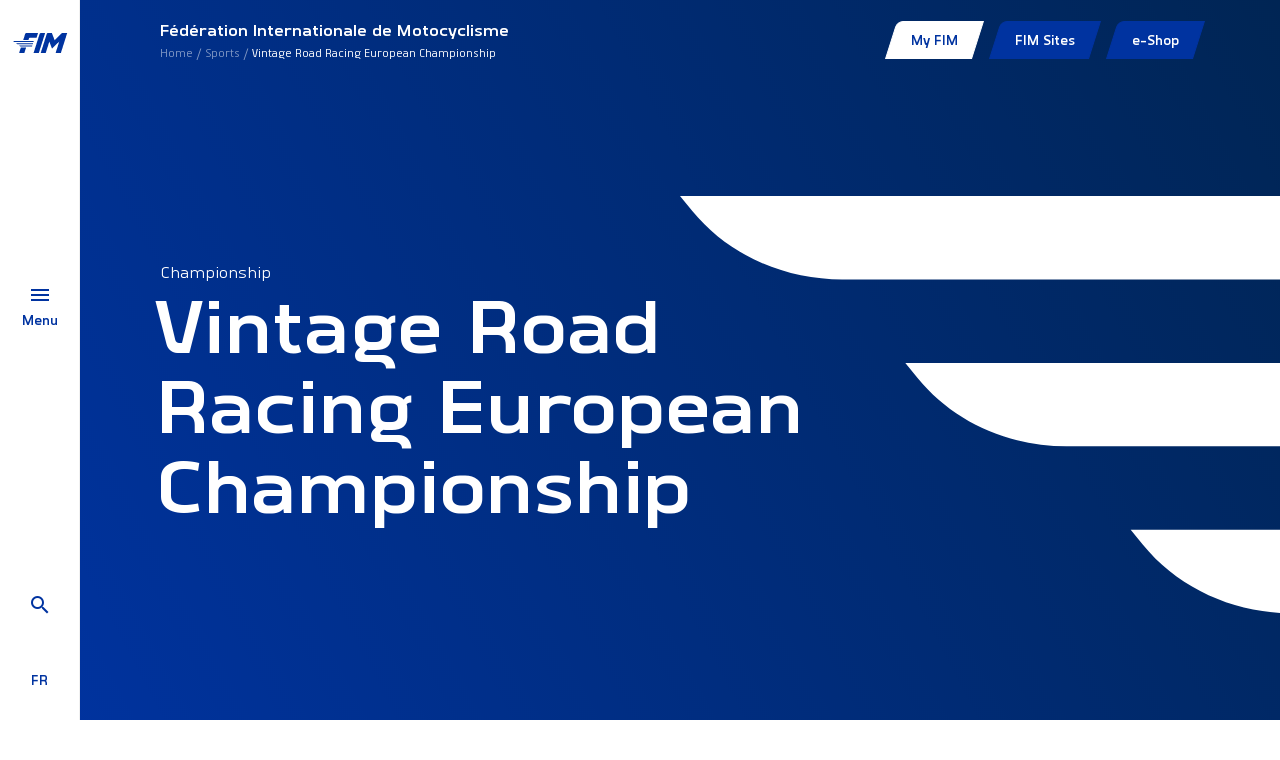

--- FILE ---
content_type: text/html; charset=utf-8
request_url: https://www.fim-moto.com/en/sports/view/vintage-road-racing-european-championship-5533
body_size: 5368
content:
<!DOCTYPE html>
<html dir="ltr" lang="en-us">
<head>

<meta charset="utf-8">
<!-- 
	This website is powered by TYPO3 - inspiring people to share!
	TYPO3 is a free open source Content Management Framework initially created by Kasper Skaarhoj and licensed under GNU/GPL.
	TYPO3 is copyright 1998-2026 of Kasper Skaarhoj. Extensions are copyright of their respective owners.
	Information and contribution at https://typo3.org/
-->



<title>Vintage Road Racing European Championship | FIM</title>
<meta http-equiv="x-ua-compatible" content="IE=edge" />
<meta name="generator" content="TYPO3 CMS" />
<meta name="viewport" content="width=device-width, initial-scale=1, minimum-scale=1" />
<meta name="twitter:card" content="summary" />
<meta name="apple-mobile-web-app-capable" content="no" />
<meta name="google" content="notranslate" />


<link rel="stylesheet" type="text/css" href="/typo3conf/ext/fim_package/Resources/Public/Assets/app.css?1736237978" media="all">
<link rel="stylesheet" type="text/css" href="/typo3conf/ext/solr/Resources/Public/StyleSheets/Frontend/results.css?1610653731" media="all">
<link rel="stylesheet" type="text/css" href="/typo3conf/ext/solr/Resources/Public/StyleSheets/Frontend/loader.css?1610653731" media="all">







                <!-- Google Tag Manager -->
                <script>(function(w,d,s,l,i){w[l]=w[l]||[];w[l].push({'gtm.start':
                new Date().getTime(),event:'gtm.js'});var f=d.getElementsByTagName(s)[0],
                j=d.createElement(s),dl=l!='dataLayer'?'&l='+l:'';j.async=true;j.src=
                'https://www.googletagmanager.com/gtm.js?id='+i+dl;f.parentNode.insertBefore(j,f);
                })(window,document,'script','dataLayer','GTM-MS5MX3');</script>
                <!-- End Google Tag Manager -->
<link rel="shortcut icon" href="/typo3conf/ext/fim_package/Resources/Public/Favicon/favicon.ico" type="image/x-icon" ><link rel="icon" href="/typo3conf/ext/fim_package/Resources/Public/Favicon/favicon-32x32.png" sizes="32x32" type="image/png" ><link rel="icon" href="/typo3conf/ext/fim_package/Resources/Public/Favicon/favicon-16x16.png" sizes="16x16" type="image/png" ><link rel="apple-touch-icon" href="/typo3conf/ext/fim_package/Resources/Public/Favicon/apple-touch-icon.png" sizes="180x180" ><link rel="icon" href="/typo3conf/ext/fim_package/Resources/Public/Favicon/android-chrome-192x192.png" sizes="192x192" type="image/png" ><link rel="icon" href="/typo3conf/ext/fim_package/Resources/Public/Favicon/android-chrome-512x512.png" sizes="512x512" type="image/png" ><link rel="icon" href="/typo3conf/ext/fim_package/Resources/Public/Favicon/favicon-16x16.png" sizes="16x16" type="image/png" ><link rel="icon" href="/typo3conf/ext/fim_package/Resources/Public/Favicon/favicon-32x32.png" sizes="32x32" type="image/png" ><link rel="manifest" href="?type=1552338877" ><meta name="msapplication-TileImage" content="/typo3conf/ext/fim_package/Resources/Public/Favicon/mstile-144x144.png"><meta name="msapplication-TileColor" content="#FFFFFF"><meta name="theme-color" content="#FFFFFF"><meta name="msapplication-config" content="?type=1552339777"><meta name="apple-mobile-web-app-title" content="FIM Moto"><meta name="application-name" content="FIM Moto">
            <!-- Matomo Tag Manager -->
            <script>
            var _mtm = window._mtm = window._mtm || [];
            _mtm.push({'mtm.startTime': (new Date().getTime()), 'event': 'mtm.Start'});
            var d=document, g=d.createElement('script'), s=d.getElementsByTagName('script')[0];
            g.async=true; g.src='https://cdn.matomo.cloud/fimmoto.matomo.cloud/container_VXvUMUNn.js'; s.parentNode.insertBefore(g,s);
            </script>
            <!-- End Matomo Tag Manager -->
<link rel="canonical" href="https://www.fim-moto.com/en/sports/view/vintage-road-racing-european-championship-5533"/>

<link rel="alternate" hreflang="en-us" href="https://www.fim-moto.com/en/sports/view/vintage-road-racing-european-championship-5533"/>
<link rel="alternate" hreflang="fr-FR" href="https://www.fim-moto.com/fr/sports/championnat/vintage-road-racing-european-championship-5533"/>
<link rel="alternate" hreflang="x-default" href="https://www.fim-moto.com/en/sports/view/vintage-road-racing-european-championship-5533"/>

<!-- This site is optimized with the Yoast SEO for TYPO3 plugin - https://yoast.com/typo3-extensions-seo/ -->
<script type="application/ld+json">[{"@context":"https:\/\/www.schema.org","@type":"BreadcrumbList","itemListElement":[{"@type":"ListItem","position":1,"item":{"@id":"https:\/\/www.fim-moto.com\/en\/","name":"Home"}},{"@type":"ListItem","position":2,"item":{"@id":"https:\/\/www.fim-moto.com\/en\/main-menu","name":"Main menu"}},{"@type":"ListItem","position":3,"item":{"@id":"https:\/\/www.fim-moto.com\/en\/sports","name":"Sports"}},{"@type":"ListItem","position":4,"item":{"@id":"https:\/\/www.fim-moto.com\/en\/sports\/view","name":"Sport detail"}}]}];</script>
</head>
<body id="pid169" class="page-169 pagelevel-3 language-0 backendlayout-default layout-default">
        <!-- Google Tag Manager (noscript) -->
        <noscript><iframe src="https://www.googletagmanager.com/ns.html?id=GTM-MS5MX3"
        height="0" width="0" style="display:none;visibility:hidden"></iframe></noscript>
        <!-- End Google Tag Manager (noscript) -->

<div id="wrapper"><div class="menu-bar"><div class="menu-bar__wrapper"><div class="menu-bar__wrapper__logo"><a title="FIM Moto" href="/en/"><img src="/typo3conf/ext/fim_package/Resources/Public/Images/FIM-logo.svg" alt="FIM Moto" height="28" width="56"></a></div><div class="menu-bar__wrapper__menu-btn"><a href="#"><div class="burger-navbar-toggler"><div class="burger-wrapper"><span></span><span></span><span></span></div></div><div class="menu-label">
                        Menu
                    </div></a></div><div class="menu-bar__wrapper__search-lang"><div class="menu-bar__wrapper__search-lang__search"><a href="/en/search"><span class="mdi mdi-magnify"></span></a></div><div id="lang-menu" class="menu-bar__wrapper__search-lang__lang"><a href="/fr/sports/championnat/vintage-road-racing-european-championship-5533" hreflang="fr-FR" title="Français" class="lang"><span>fr</span></a></div></div></div><div id="main-nav__wrapper"><div class="menu-bgs"><div class="menu-bg menu-bg--first"></div><div class="menu-bg menu-bg--second"></div></div><div class="menu-content__wrapper"><div class="container-fluid"><div class="row"><div class="col-md-6"><div class="menu-content"><div class="main-menu__wrapper"><nav class="navbar" aria-labelledby="mainmenu__label"><h2 id="mainmenu__label" class="sr-only">Main Menu:</h2><ul class="navbar-nav" id="main-menu"><li class="nav-item"><a href="/en/" id="nav-item-197" class="nav-link" title="Welcome"><span class="nav-link-text">Welcome</span></a></li><li class="nav-item"><a href="/en/fim/about" id="nav-item-172" class="nav-link has-submenu" title="FIM" aria-haspopup="true" aria-expanded="false"><span class="nav-link-text">FIM</span></a><ul class="submenu" aria-labelledby="nav-item-172"><li class="nav-item anim"><a href="/en/fim/about" class="nav-link " title="About">
                                                                About
                                                                </a></li><li class="nav-item anim"><a href="/en/fim/history-heritage" class="nav-link " title="History &amp; Heritage">
                                                                History &amp; Heritage
                                                                </a></li><li class="nav-item anim"><a href="/en/fim/men-women" class="nav-link " title="Men &amp; Women">
                                                                Men &amp; Women
                                                                </a></li><li class="nav-item anim"><a href="/en/fim/continental-unions-national-federations" class="nav-link " title="Continental Unions &amp; National Federations">
                                                                Continental Unions &amp; National Federations
                                                                </a></li><li class="nav-item anim"><a href="/en/fim/commissions" class="nav-link " title="Commissions">
                                                                Commissions
                                                                </a></li><li class="nav-item anim"><a href="/en/fim/fim-directory" class="nav-link " title="FIM Directory">
                                                                FIM Directory
                                                                </a></li><li class="nav-item anim"><a href="/en/fim/yearbook" class="nav-link " title="Yearbook">
                                                                Yearbook
                                                                </a></li><li class="nav-item anim"><a href="/en/fim/partners" class="nav-link " title="Partners">
                                                                Partners
                                                                </a></li><li class="nav-item anim"><a href="/en/fim/fim-quality-products-1" class="nav-link " title="FIM Quality Products">
                                                                FIM Quality Products
                                                                </a></li><li class="nav-item anim"><a href="/en/fim/distinctions-fim-trophies" class="nav-link " title="Distinctions &amp; FIM Trophies">
                                                                Distinctions &amp; FIM Trophies
                                                                </a></li></ul></li><li class="nav-item active"><a href="/en/sports/circuit-racing" id="nav-item-162" class="nav-link has-submenu" title="Sports" aria-haspopup="true" aria-expanded="false"><span class="nav-link-text">Sports</span></a><ul class="submenu" aria-labelledby="nav-item-162"><li class="nav-item anim"><a href="/en/sports/circuit-racing" class="nav-link " title="Circuit Racing">
                                                                Circuit Racing
                                                                </a></li><li class="nav-item anim"><a href="/en/sports/motocross-supercross-supermoto" class="nav-link " title="Motocross, Supercross &amp; SuperMoto">
                                                                Motocross, Supercross &amp; SuperMoto
                                                                </a></li><li class="nav-item anim"><a href="/en/sports/trial" class="nav-link " title="Trial">
                                                                Trial
                                                                </a></li><li class="nav-item anim"><a href="/en/sports/enduro" class="nav-link " title="Enduro">
                                                                Enduro
                                                                </a></li><li class="nav-item anim"><a href="/en/sports/cross-country" class="nav-link " title="Cross-Country">
                                                                Cross-Country
                                                                </a></li><li class="nav-item anim"><a href="/en/sports/track-racing" class="nav-link " title="Track Racing">
                                                                Track Racing
                                                                </a></li><li class="nav-item anim"><a href="/en/sports/e-bike" class="nav-link " title="E-Bike">
                                                                E-Bike
                                                                </a></li></ul></li><li class="nav-item"><a href="/en/beyond-sport" id="nav-item-198" class="nav-link" title="Beyond Sport"><span class="nav-link-text">Beyond Sport</span></a></li><li class="nav-item"><a href="/en/calendars" id="nav-item-207" class="nav-link" title="Calendars"><span class="nav-link-text">Calendars</span></a></li><li class="nav-item"><a href="/en/results" id="nav-item-1663" class="nav-link" title="Results"><span class="nav-link-text">Results</span></a></li><li class="nav-item"><a href="/en/news" id="nav-item-8" class="nav-link" title="News"><span class="nav-link-text">News</span></a></li><li class="nav-item"><a href="/en/documents" id="nav-item-234" class="nav-link" title="Documents"><span class="nav-link-text">Documents</span></a></li><li class="nav-item"><a href="/en/press-area-1" id="nav-item-1636" class="nav-link" title="Press Area"><span class="nav-link-text">Press Area</span></a></li></ul></nav></div><div class="submenu__wrapper"><a href="#" class="back anim"></a><h3 class="anim"></h3></div></div></div><div class="col-md-5 offset-md-1 menu-aside-wrapper"><div class="aside-content" data-linked-menu="nav-item-197"><div class="content-wrapper"><h2>FIM Family</h2><p>&nbsp;</p><h4><strong>Welcome to the FIM Family restricted website!</strong></h4><p>This section of the website is exclusively reserved for members of the FIM Family: CONUs, FMNs, members and honorary members of the commissions.</p><p>You are a member of the FIM Family and do not have your access? Do not hesitate to <a href="mailto:webmaster@fim.ch">contact us</a></p><p><a href="https://fim-account.com/login" target="_blank" class="btn btn-primary" rel="noreferrer">Sign in</a></p></div></div><div class="aside-content" data-bg-img="https://www.fim-moto.com/fileadmin/user_upload/Words_wall.jpg"
         data-linked-menu="nav-item-172"><div class="content-wrapper"></div></div><div class="aside-content" data-bg-img="https://www.fim-moto.com/fileadmin/user_upload/ambience_0313.JPG"
         data-linked-menu="nav-item-162"><div class="content-wrapper"></div></div><div class="aside-content" data-linked-menu="nav-item-198"><div class="content-wrapper"><p>The FIM is also involved in non-sport activities - tourism, rallies and leisure, mobility, or sport-related activities such as women in motorcycling, technical, medical and legal aspects. Finally, sustainability is linked to both sporting and non-sporting areas, as is the educational side we are developing to get the new generation on 2 wheels.</p></div></div><div class="aside-content" data-linked-menu="nav-item-207"><div class="content-wrapper"></div></div><div class="aside-content" data-linked-menu="nav-item-1663"><div class="content-wrapper"></div></div><div class="aside-content" data-linked-menu="nav-item-8"><div class="content-wrapper"><p>We inform you about all aspects of the motorcycling world</p></div></div><div class="aside-content" data-linked-menu="nav-item-234"><div class="content-wrapper"></div></div><div class="aside-content" data-bg-img="https://www.fim-moto.com/fileadmin/user_upload/2023_04_Bol_dOr_04439.jpg"
         data-linked-menu="nav-item-1636"><div class="content-wrapper"></div></div></div></div></div></div></div></div><main id="body-content"><div class="top-bar"><div class="container-fluid"><div class="top-bar__content"><div class="left"><div><p>Fédération Internationale de Motocyclisme</p><nav class="" aria-label="Breadcrumb"><p class="sr-only" id="breadcrumb">You are here:</p><ul class="breadcrumb"><li class=""><a class="breadcrumb-link" href="/en/" title="Home"><span class="breadcrumb-text">Home</span></a></li><li class=""><a class="breadcrumb-link" href="/en/sports/circuit-racing" title="Sports"><span class="breadcrumb-text">Sports</span></a></li><li class=" active" aria-current="page"><span class="breadcrumb-text">Vintage Road Racing European Championship</span></li></ul></nav></div></div><div class="right" id="fim-top-menu"><a class="ajax-loader-link" href="#fim-top-menu"
                   data-url="/en/sports/view?fim%5Bmenu%5D=top&amp;no_cache=1&amp;type=1234567890&amp;cHash=7b6677639f2586d0cac290625a810a35"></a></div></div></div></div><div class="main-content"><!--TYPO3SEARCH_begin-->





    
        
    



    


<section class="intro ">
    
    <div class="container-fluid">
        <div class="row">
            <div class="col-lg-8 anim-content-wrapper">
                
    <p class="over__h1">Championship</p>

                
    <h1>Vintage Road Racing European Championship</h1>

            </div>
        </div>
        
    

        
    

    </div>
    
</section>


    <section class="small-pt">
        <div class="container-fluid">
            <div class="cards__wrapper event-info text-two-lines">
                

	
    



                

	
    



                

	
    



            </div>
        </div>
        <div class="scroll-down"></div>
    </section>
    
    <section id="code-126">
        <div class="container-fluid">
            
            <div class="row">
                <div class="col-md-4">
                    <p class="over__h2">Championship</p>
                    
                            <h2>Championship overview</h2>
                        
                </div>
            </div>
            <div>
                <ul class="nav nav-pills filters large ajax-tab" id="championship-tab" role="tablist">
                    
                        <li>
                            <a class="ajax-link  show active" id="championship-calendar" data-toggle="pill" href="#championship-content"
                               role="tab" aria-controls="championship-content" aria-selected="true"
                               data-url="https://www.fim-moto.com/en/calendars?tx_solr%5Bcontroller%5D=Search&amp;tx_solr%5Bfacet%5D=year&amp;tx_solr%5Bfilter%5D%5Btimeless%5D=timeless%3A423&amp;tx_solr%5Bfilter%5D%5Byear%5D=year%3A2023&amp;tx_solr%5Bq%5D=&amp;tx_solr%5Bview%5D=event&amp;tx_typoscriptrendering%5Bcontext%5D=%7B%22record%22%3A%22pages_169%22%2C%22path%22%3A%22tt_content.list.20.solr_pi_results%22%7D&amp;cHash=9f5bab55855131aad83963e3fed1e140">
                                Calendar
                            </a>
                        </li>
                        <li>
                            <a class="ajax-link" id="championship-rankings" data-toggle="pill" href="#championship-content"
                               role="tab" aria-controls="championship-content" aria-selected="false"
                               data-url="https://www.fim-moto.com/en/sports/view?tx_fimpackage_ranking%5Baction%5D=show&amp;tx_fimpackage_ranking%5Bcontroller%5D=Ranking&amp;tx_fimpackage_ranking%5BseasonHistory%5D=4804&amp;tx_typoscriptrendering%5Bcontext%5D=%7B%22record%22%3A%22pages_169%22%2C%22path%22%3A%22tt_content.list.20.fimpackage_ranking%22%7D&amp;cHash=2bb60831fdd27721a512aa2006706399">
                                Rankings
                            </a>
                        </li>
                    
                    <li>
                        <a class="ajax-link" id="championship-documents" data-toggle="pill" href="#championship-content"
                           role="tab" aria-controls="championship-content" aria-selected="false"
                           data-url="https://www.fim-moto.com/en/documents?tx_solr%5Bcontroller%5D=Search&amp;tx_solr%5Bfacet%5D=types%2Cyear&amp;tx_solr%5Bfilter%5D%5Btimeless%5D=timeless%3A423&amp;tx_solr%5Bfilter%5D%5Byear%5D=year%3A2023&amp;tx_solr%5Bq%5D=&amp;tx_solr%5Bview%5D=document&amp;tx_typoscriptrendering%5Bcontext%5D=%7B%22record%22%3A%22pages_169%22%2C%22path%22%3A%22tt_content.list.20.solr_pi_results%22%7D&amp;cHash=ed1d1eb0859f5f27333b595ac1b2c427">
                            Documents
                        </a>
                    </li>
                    
                        <li>
                            <a class="ajax-link" id="championship-news" data-toggle="pill" href="#championship-content"
                               role="tab" aria-controls="championship-content" aria-selected="false"
                               data-url="https://www.fim-moto.com/en/news?tx_solr%5Bcontroller%5D=Search&amp;tx_solr%5Bfacet%5D=year&amp;tx_solr%5Bfilter%5D%5Btimeless%5D=timeless%3A423&amp;tx_solr%5Bfilter%5D%5Byear%5D=year%3A2023&amp;tx_solr%5Bq%5D=&amp;tx_solr%5Bview%5D=news&amp;tx_typoscriptrendering%5Bcontext%5D=%7B%22record%22%3A%22pages_169%22%2C%22path%22%3A%22tt_content.list.20.solr_pi_results%22%7D&amp;cHash=6bacbfe8bd2a7c88b09327540b0cd3f2">
                                News
                            </a>
                        </li>
                    
                </ul>
            </div>
            <div class="tab-content" id="championship-content-tab">
                <div class="tab-pane solr-results fade show active" id="championship-content" role="tabpanel">
                </div>
            </div>
        </div>
    </section>



<!--TYPO3SEARCH_end--></div></main><footer id="page-footer" class="bp-page-footer"><section class="social-widgets"><div class="container-fluid"><div class="row"><div class="col-3 social-widget__wrapper"><div class="social-widget"><div class="social-widget__icon"><a href="https://www.facebook.com/FIMLive/" rel="noopener" target="_blank"><i class="mdi mdi-facebook"></i></a></div></div></div><div class="col-3 social-widget__wrapper"><div class="social-widget"><div class="social-widget__icon"><a href="https://twitter.com/FIM_live" rel="noopener" target="_blank"><i class="mdi mdi-twitter"></i></a></div></div></div><div class="col-3 social-widget__wrapper"><div class="social-widget"><div class="social-widget__icon"><a href="https://www.instagram.com/fimlive/" rel="noopener" target="_blank"><i class="mdi mdi-instagram"></i></a></div></div></div><div class="col-3 social-widget__wrapper"><div class="social-widget"><div class="social-widget__icon"><a href="https://www.youtube.com/@fim-moto" rel="noopener" target="_blank"><i class="mdi mdi-youtube"></i></a></div></div></div></div></div></section><section class="partners social-widgets"><div class="container-fluid"><ul class="partners-logos"><li><a href="https://www.motul.com" rel="noopener" target="_blank"><img title="motul" alt="motul" src="/typo3conf/ext/fim_package/Resources/Public/Images/Partners/MOTUL.svg" width="166" height="45" /></a></li><li><a href="https://www.hertz.com" rel="noopener" target="_blank"><img title="hertz" alt="hertz" src="/typo3conf/ext/fim_package/Resources/Public/Images/Partners/HERTZ.svg" width="129" height="46" /></a></li><li><a href="https://redsodaco.com/" rel="noopener" target="_blank"><img title="redsoda" alt="redsoda" src="/typo3conf/ext/fim_package/Resources/Public/Images/Partners/redsoda.png" width="131" height="46" /></a></li></ul></div></section><section class="copy"><div class="container-fluid"><div class="row"><div class="col-md-6 left"><div class="logo"><img alt="FIM logo" src="/typo3conf/ext/fim_package/Resources/Public/Images/FIM-logo-footer.svg" width="126" height="64" /></div></div><div class="col-md-6 right"><ul class="footer-links"><li><a href="/en/career">Career</a></li><li><a href="/en/credits">Credits</a></li><li><a href="/en/contact-us">Contact us</a></li></ul><p>
    ©FIM 2026 - All rights reserved 


    
         - <a href="/en/legal-mentions">Legal mentions</a>
    
         - <a href="/en/privacy-policy">Privacy policy</a>
    
         - <a href="/en/cookies">Cookies</a></p></div></div></div></section></footer><a class="scroll-top" title="Scroll to top" href="#top"><span class="scroll-top-icon"></span></a></div>
<script src="/typo3conf/ext/fim_package/Resources/Public/Assets/app.js?1727181512"></script>
<script src="/typo3conf/ext/fim_package/Resources/Public/React/result.js?1714729508"></script>
<script src="/typo3conf/ext/maps2/Resources/Public/JavaScript/GoogleMaps2.js?1709633915"></script>
<script src="/typo3conf/ext/maps2/Resources/Public/JavaScript/MarkerClusterer.js?1709633915"></script>
<script src="https://maps.googleapis.com/maps/api/js?key=AIzaSyAk0BmukOX_ubOx4_dz2Iz-ZyrlUF7qS-w&amp;libraries=places&amp;callback=initMap"></script>
<script src="/typo3conf/ext/solr/Resources/Public/JavaScript/JQuery/jquery.min.js?1709821837"></script>
<script src="/typo3conf/ext/solr/Resources/Public/JavaScript/JQuery/jquery.URI.min.js?1709821837"></script>
<script src="/typo3conf/ext/solr/Resources/Public/JavaScript/search_controller.js?1610653731"></script>




</body>
</html>

--- FILE ---
content_type: text/html; charset=utf-8
request_url: https://www.fim-moto.com/en/sports/view?fim%5Bmenu%5D=top&no_cache=1&type=1234567890&cHash=7b6677639f2586d0cac290625a810a35
body_size: 611
content:


	
    

    
            


    <ul id=fim-menu>
        
            
                    
                        
    <li class="top-item ">
        <a href="/en/my-fim" id="top-item-224"
           class="btn btn-white" title="My FIM">
            <span class="nav-link-text">My FIM</span>
        </a>
        
    </li>

                    
                
        
            
                    
                        
    <li class="top-item ">
        <a href="/en/fim-sites" id="top-item-220"
           class="btn btn-primary has-submenu" title="FIM Sites" aria-haspopup="true" aria-expanded="false">
            <span class="nav-link-text">FIM Sites</span>
        </a>
        
            <ul class="submenu" aria-labelledby="top-item-220">
                
                    
                            <li class="top-item">
                                
                                
                                <a href="https://extranet.fim.ch"
                                   class="nav-link " title="FIM Extranet">
                                FIM Extranet
                                </a>
                            </li>
                        
                
                    
                            <li class="top-item">
                                
                                
                                <a href="https://fim-moto.tv/"
                                   class="nav-link " title="FIM-MOTO.TV">
                                FIM-MOTO.TV
                                </a>
                            </li>
                        
                
                    
                            <li class="top-item">
                                
                                
                                <a href="https://www.fim-academy.com/"
                                   class="nav-link " target="_blank" rel="noopener noreferrer" title="FIM Academy">
                                FIM Academy
                                </a>
                            </li>
                        
                
                    
                            <li class="top-item">
                                
                                
                                <a href="https://extranet.fim.ch/base/public/publicseminarlist"
                                   class="nav-link " title="FIM Seminar">
                                FIM Seminar
                                </a>
                            </li>
                        
                
                    
                            <li class="top-item">
                                
                                
                                <a href="https://www.frhp.org/"
                                   class="nav-link " title="FIM Racing Homologation Programme">
                                FIM Racing Homologation Programme
                                </a>
                            </li>
                        
                
                    
                            <li class="top-item">
                                
                                
                                <a href="https://www.fim-touring.com/"
                                   class="nav-link " title="FIM Touring">
                                FIM Touring
                                </a>
                            </li>
                        
                
                    
                            <li class="top-item">
                                
                                
                                <a href="https://fim-awards.com"
                                   class="nav-link " target="_blank" rel="noopener noreferrer" title="FIM Awards">
                                FIM Awards
                                </a>
                            </li>
                        
                
                    
                            <li class="top-item">
                                
                                
                                <a href="https://www.fim-landspeed-worldrecords.com/"
                                   class="nav-link " target="_blank" rel="noopener noreferrer" title="FIM Land Speed World Records">
                                FIM Land Speed World Records
                                </a>
                            </li>
                        
                
                    
                            <li class="top-item">
                                
                                
                                <a href="https://www.fim-foundation.com/"
                                   class="nav-link " title="IFM">
                                IFM
                                </a>
                            </li>
                        
                
                    
                            <li class="top-item">
                                
                                
                                <a href="https://fim-pictures.com/"
                                   class="nav-link " title="FIM Pictures">
                                FIM Pictures
                                </a>
                            </li>
                        
                
                    
                            <li class="top-item">
                                
                                
                                <a href="https://www.fim-heritage.com/en"
                                   class="nav-link " target="_blank" rel="noopener noreferrer" title="FIM Heritage">
                                FIM Heritage
                                </a>
                            </li>
                        
                
            </ul>
        
    </li>

                    
                
        
            
                    
                        
    <li class="top-item ">
        <a href="https://shop.fim-moto.com/" id="top-item-1674"
           class="btn btn-primary" target="_blank" rel="noopener noreferrer" title="e-Shop">
            <span class="nav-link-text">e-Shop</span>
        </a>
        
    </li>

                    
                
        
    </ul>






        





--- FILE ---
content_type: text/html; charset=utf-8
request_url: https://www.fim-moto.com/en/calendars?tx_solr%5Bcontroller%5D=Search&tx_solr%5Bfacet%5D=year&tx_solr%5Bfilter%5D%5Btimeless%5D=timeless%3A423&tx_solr%5Bfilter%5D%5Byear%5D=year%3A2023&tx_solr%5Bq%5D=&tx_solr%5Bview%5D=event&tx_typoscriptrendering%5Bcontext%5D=%7B%22record%22%3A%22pages_169%22%2C%22path%22%3A%22tt_content.list.20.solr_pi_results%22%7D&cHash=9f5bab55855131aad83963e3fed1e140
body_size: 835
content:


	
	
			


    


        
        
                
                
                    
                    
                        
                    
                    
                    
    
        
                
                    
                        
                        
                            <div class="row">
                                

<div class="col-md-3 mb-30">
    
            <label>Year</label>
        

    
    
    
        
            
            
        
    

    

    <div class="dropdown show">
        <a class="dropdown-toggle" href="#" role="button" id="dropdown-year" data-toggle="dropdown"
           aria-haspopup="true" aria-expanded="false">
            2023
        </a>
        <div class="dropdown-menu" aria-labelledby="dropdown-year">
            <div class="dropdown-item-scrollable">
                
                    
                        <a class="dropdown-item facet solr-ajax-link" href="/en/calendars?tx_solr%5Bfilter%5D%5Btimeless%5D=timeless%3A423&amp;tx_solr%5Bq%5D=&amp;tx_solr%5Bview%5D=event">
                            All
                        </a>
                    
                    <a class="dropdown-item facet solr-ajax-link selected"
                       href="/en/calendars?tx_solr%5Bfilter%5D%5B0%5D=year%3A2023&amp;tx_solr%5Bfilter%5D%5Btimeless%5D=timeless%3A423&amp;tx_solr%5Bq%5D=&amp;tx_solr%5Bview%5D=event">
                        2023
                    </a>
                
            </div>
            
        </div>
    </div>
</div>



                            </div>
                        
                    
                
            
    

                
                <div class="row paginate-container" data-view="event" data-facet="year" data-exclude="">
                    <div class="col-12">
                        
                                <table class="fim-table solr-table">
                                    <thead>
                                    <tr>
                                        <th>Start date</th>
                                        <th class="no-medium">End date</th>
                                        <th class="no-mobile">IMN/NMFP</th>
                                        <th>Name</th>
                                        <th>Place</th>
                                        <th class="no-mobile">Info</th>
                                    </tr>
                                    </thead>
                                    <tbody>
                                    
                                        


    
    
        
                
            
    

    
    
            
                
            
        

    <tr class="past event-85374">
        <td>19 May 2023</td>
        <td class="no-medium">21 May</td>
        <td class="no-mobile">126/01</td>
        <td class="wrap"><a href="/en/calendars/view/vintage-road-racing-european-championship-20490">Vintage Road Racing European Championship</a></td>
        <td>




    
        
    





        <img class="flag" title="DNK" alt="DNK" src="/typo3conf/ext/fim_package/Resources/Public/Images/flags/DNK.svg" width="512" height="512" />
    


<span class="no-mobile">Ring Djursland</span></td>
        <td class="no-mobile">
            
            
                    
                        <a class="tdu" href="/en/calendars/view/vintage-road-racing-european-championship-20490#event-results">View results</a>
                    
                
        </td>
    </tr>





                                    
                                    </tbody>
                                </table>
                                <div class="loader inline"><div></div><div></div><div></div><div></div></div>
                            
                    </div>
                </div>
            
    


	










		




--- FILE ---
content_type: image/svg+xml
request_url: https://www.fim-moto.com/typo3conf/ext/fim_package/Resources/Public/Assets/images/arrow_scroll-down.d98f60d6.svg
body_size: 219
content:
<?xml version="1.0" encoding="UTF-8"?>
<svg width="12px" height="12px" viewBox="0 0 12 12" version="1.1" xmlns="http://www.w3.org/2000/svg" xmlns:xlink="http://www.w3.org/1999/xlink">
    <title></title>
    <g id="HOME-PUBLIC" stroke="none" stroke-width="1" fill="none" fill-rule="evenodd">
        <g id="D-/-HOME-/-1920" transform="translate(-994.000000, -1170.000000)" fill="#00468D" fill-rule="nonzero">
            <polygon id="" points="1000 1181.21875 1005.28125 1175.9375 1004.34375 1175 1000.65625 1178.65625 1000.65625 1170.65625 999.34375 1170.65625 999.34375 1178.65625 995.65625 1175 994.71875 1175.9375"></polygon>
        </g>
    </g>
</svg>

--- FILE ---
content_type: image/svg+xml
request_url: https://www.fim-moto.com/typo3conf/ext/fim_package/Resources/Public/Images/flags/DNK.svg
body_size: 171
content:
<svg xmlns="http://www.w3.org/2000/svg" viewBox="0 0 512 512" xmlns:v="https://vecta.io/nano"><circle cx="256" cy="256" r="256" fill="#f0f0f0"/><path d="M200.35 222.6h309.484C493.47 97.002 386.067 0 256 0a256.9 256.9 0 0 0-55.652 6.085l.001 216.524zm-66.785-.002V31.127C63.272 69.48 12.95 139.832 2.167 222.6l131.398-.001zm-.001 66.782H2.167c10.783 82.777 61.105 153.128 131.398 191.48l-.001-191.48zm66.784.002v216.523A256.9 256.9 0 0 0 256 512c130.067 0 237.47-97.002 253.833-222.6l-309.485.001z" fill="#d80027"/></svg>